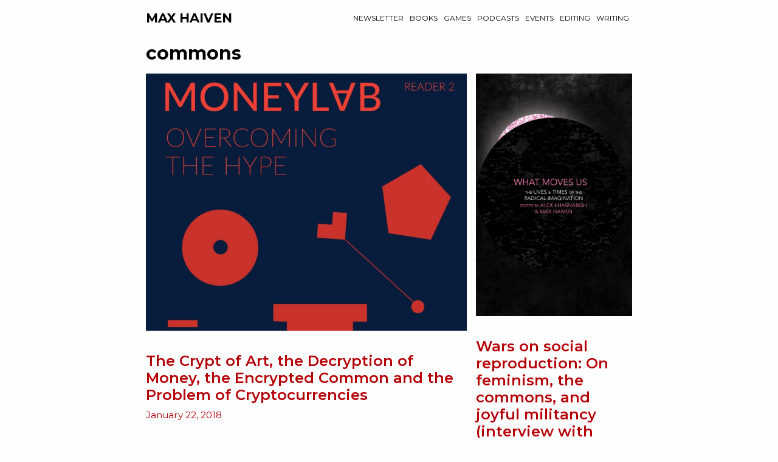

--- FILE ---
content_type: text/html; charset=UTF-8
request_url: https://maxhaiven.com/tag/commons/
body_size: 14718
content:
<!DOCTYPE html>
<html lang="en-US">
<head>
	<meta charset="UTF-8">
	<meta http-equiv="X-UA-Compatible" content="IE=edge" />
	<link rel="profile" href="http://gmpg.org/xfn/11">
	        <style>
            :root {
                        }

                    </style>
		<meta name='robots' content='index, follow, max-image-preview:large, max-snippet:-1, max-video-preview:-1' />
	<style>img:is([sizes="auto" i], [sizes^="auto," i]) { contain-intrinsic-size: 3000px 1500px }</style>
	
	<!-- This site is optimized with the Yoast SEO plugin v26.8 - https://yoast.com/product/yoast-seo-wordpress/ -->
	<title>commons Archives - Max Haiven</title>
	<link rel="canonical" href="https://maxhaiven.com/tag/commons/" />
	<meta property="og:locale" content="en_US" />
	<meta property="og:type" content="article" />
	<meta property="og:title" content="commons Archives - Max Haiven" />
	<meta property="og:url" content="https://maxhaiven.com/tag/commons/" />
	<meta property="og:site_name" content="Max Haiven" />
	<meta property="og:image" content="https://maxhaiven.com/wp-content/uploads/2020/03/Revenge-Capitalism-cover.jpg" />
	<meta property="og:image:width" content="1599" />
	<meta property="og:image:height" content="2541" />
	<meta property="og:image:type" content="image/jpeg" />
	<meta name="twitter:card" content="summary_large_image" />
	<script type="application/ld+json" class="yoast-schema-graph">{"@context":"https://schema.org","@graph":[{"@type":"CollectionPage","@id":"https://maxhaiven.com/tag/commons/","url":"https://maxhaiven.com/tag/commons/","name":"commons Archives - Max Haiven","isPartOf":{"@id":"https://maxhaiven.com/#website"},"primaryImageOfPage":{"@id":"https://maxhaiven.com/tag/commons/#primaryimage"},"image":{"@id":"https://maxhaiven.com/tag/commons/#primaryimage"},"thumbnailUrl":"https://maxhaiven.com/wp-content/uploads/2020/03/moneylab-reader-2.png","breadcrumb":{"@id":"https://maxhaiven.com/tag/commons/#breadcrumb"},"inLanguage":"en-US"},{"@type":"ImageObject","inLanguage":"en-US","@id":"https://maxhaiven.com/tag/commons/#primaryimage","url":"https://maxhaiven.com/wp-content/uploads/2020/03/moneylab-reader-2.png","contentUrl":"https://maxhaiven.com/wp-content/uploads/2020/03/moneylab-reader-2.png","width":1024,"height":820},{"@type":"BreadcrumbList","@id":"https://maxhaiven.com/tag/commons/#breadcrumb","itemListElement":[{"@type":"ListItem","position":1,"name":"Home","item":"https://maxhaiven.com/"},{"@type":"ListItem","position":2,"name":"commons"}]},{"@type":"WebSite","@id":"https://maxhaiven.com/#website","url":"https://maxhaiven.com/","name":"Max Haiven","description":"Canada Research Chair in the Radical Imagination","publisher":{"@id":"https://maxhaiven.com/#/schema/person/11156387b1d6101cd7965425d9af74bb"},"potentialAction":[{"@type":"SearchAction","target":{"@type":"EntryPoint","urlTemplate":"https://maxhaiven.com/?s={search_term_string}"},"query-input":{"@type":"PropertyValueSpecification","valueRequired":true,"valueName":"search_term_string"}}],"inLanguage":"en-US"},{"@type":["Person","Organization"],"@id":"https://maxhaiven.com/#/schema/person/11156387b1d6101cd7965425d9af74bb","name":"maxhaiven","image":{"@type":"ImageObject","inLanguage":"en-US","@id":"https://maxhaiven.com/#/schema/person/image/","url":"https://secure.gravatar.com/avatar/80ff1a158c2faf76d4052732d85ca08fe3ccdfc45a39167fac91a185579a71da?s=96&d=mm&r=g","contentUrl":"https://secure.gravatar.com/avatar/80ff1a158c2faf76d4052732d85ca08fe3ccdfc45a39167fac91a185579a71da?s=96&d=mm&r=g","caption":"maxhaiven"},"logo":{"@id":"https://maxhaiven.com/#/schema/person/image/"}}]}</script>
	<!-- / Yoast SEO plugin. -->


<link rel='dns-prefetch' href='//stats.wp.com' />
<link rel='dns-prefetch' href='//fonts.googleapis.com' />
<link href='https://fonts.gstatic.com' crossorigin rel='preconnect' />
<link rel="alternate" type="application/rss+xml" title="Max Haiven &raquo; Feed" href="https://maxhaiven.com/feed/" />
<link rel="alternate" type="application/rss+xml" title="Max Haiven &raquo; commons Tag Feed" href="https://maxhaiven.com/tag/commons/feed/" />
<script type="text/javascript">
/* <![CDATA[ */
window._wpemojiSettings = {"baseUrl":"https:\/\/s.w.org\/images\/core\/emoji\/16.0.1\/72x72\/","ext":".png","svgUrl":"https:\/\/s.w.org\/images\/core\/emoji\/16.0.1\/svg\/","svgExt":".svg","source":{"concatemoji":"https:\/\/maxhaiven.com\/wp-includes\/js\/wp-emoji-release.min.js?ver=6.8.3"}};
/*! This file is auto-generated */
!function(s,n){var o,i,e;function c(e){try{var t={supportTests:e,timestamp:(new Date).valueOf()};sessionStorage.setItem(o,JSON.stringify(t))}catch(e){}}function p(e,t,n){e.clearRect(0,0,e.canvas.width,e.canvas.height),e.fillText(t,0,0);var t=new Uint32Array(e.getImageData(0,0,e.canvas.width,e.canvas.height).data),a=(e.clearRect(0,0,e.canvas.width,e.canvas.height),e.fillText(n,0,0),new Uint32Array(e.getImageData(0,0,e.canvas.width,e.canvas.height).data));return t.every(function(e,t){return e===a[t]})}function u(e,t){e.clearRect(0,0,e.canvas.width,e.canvas.height),e.fillText(t,0,0);for(var n=e.getImageData(16,16,1,1),a=0;a<n.data.length;a++)if(0!==n.data[a])return!1;return!0}function f(e,t,n,a){switch(t){case"flag":return n(e,"\ud83c\udff3\ufe0f\u200d\u26a7\ufe0f","\ud83c\udff3\ufe0f\u200b\u26a7\ufe0f")?!1:!n(e,"\ud83c\udde8\ud83c\uddf6","\ud83c\udde8\u200b\ud83c\uddf6")&&!n(e,"\ud83c\udff4\udb40\udc67\udb40\udc62\udb40\udc65\udb40\udc6e\udb40\udc67\udb40\udc7f","\ud83c\udff4\u200b\udb40\udc67\u200b\udb40\udc62\u200b\udb40\udc65\u200b\udb40\udc6e\u200b\udb40\udc67\u200b\udb40\udc7f");case"emoji":return!a(e,"\ud83e\udedf")}return!1}function g(e,t,n,a){var r="undefined"!=typeof WorkerGlobalScope&&self instanceof WorkerGlobalScope?new OffscreenCanvas(300,150):s.createElement("canvas"),o=r.getContext("2d",{willReadFrequently:!0}),i=(o.textBaseline="top",o.font="600 32px Arial",{});return e.forEach(function(e){i[e]=t(o,e,n,a)}),i}function t(e){var t=s.createElement("script");t.src=e,t.defer=!0,s.head.appendChild(t)}"undefined"!=typeof Promise&&(o="wpEmojiSettingsSupports",i=["flag","emoji"],n.supports={everything:!0,everythingExceptFlag:!0},e=new Promise(function(e){s.addEventListener("DOMContentLoaded",e,{once:!0})}),new Promise(function(t){var n=function(){try{var e=JSON.parse(sessionStorage.getItem(o));if("object"==typeof e&&"number"==typeof e.timestamp&&(new Date).valueOf()<e.timestamp+604800&&"object"==typeof e.supportTests)return e.supportTests}catch(e){}return null}();if(!n){if("undefined"!=typeof Worker&&"undefined"!=typeof OffscreenCanvas&&"undefined"!=typeof URL&&URL.createObjectURL&&"undefined"!=typeof Blob)try{var e="postMessage("+g.toString()+"("+[JSON.stringify(i),f.toString(),p.toString(),u.toString()].join(",")+"));",a=new Blob([e],{type:"text/javascript"}),r=new Worker(URL.createObjectURL(a),{name:"wpTestEmojiSupports"});return void(r.onmessage=function(e){c(n=e.data),r.terminate(),t(n)})}catch(e){}c(n=g(i,f,p,u))}t(n)}).then(function(e){for(var t in e)n.supports[t]=e[t],n.supports.everything=n.supports.everything&&n.supports[t],"flag"!==t&&(n.supports.everythingExceptFlag=n.supports.everythingExceptFlag&&n.supports[t]);n.supports.everythingExceptFlag=n.supports.everythingExceptFlag&&!n.supports.flag,n.DOMReady=!1,n.readyCallback=function(){n.DOMReady=!0}}).then(function(){return e}).then(function(){var e;n.supports.everything||(n.readyCallback(),(e=n.source||{}).concatemoji?t(e.concatemoji):e.wpemoji&&e.twemoji&&(t(e.twemoji),t(e.wpemoji)))}))}((window,document),window._wpemojiSettings);
/* ]]> */
</script>
<link rel='stylesheet' id='lalita-default-fonts-css' href='//fonts.googleapis.com/css?family=Kanit:100,100italic,200,200italic,300,300italic,regular,italic,500,500italic,600,600italic,700,700italic,800,800italic,900,900italic|Open+Sans:300,300italic,regular,italic,600,600italic,700,700italic,800,800italic|Nunito:200,200italic,300,300italic,regular,italic,600,600italic,700,700italic,800,800italic,900,900italic' type='text/css' media='all' />
<link rel='stylesheet' id='lalita-fonts-css' href='//fonts.googleapis.com/css?family=Montserrat:100,100italic,200,200italic,300,300italic,regular,italic,500,500italic,600,600italic,700,700italic,800,800italic,900,900italic|Permanent+Marker:regular|Roboto+Condensed:300,300italic,regular,italic,700,700italic' type='text/css' media='all' />
<style id='wp-emoji-styles-inline-css' type='text/css'>

	img.wp-smiley, img.emoji {
		display: inline !important;
		border: none !important;
		box-shadow: none !important;
		height: 1em !important;
		width: 1em !important;
		margin: 0 0.07em !important;
		vertical-align: -0.1em !important;
		background: none !important;
		padding: 0 !important;
	}
</style>
<link rel='stylesheet' id='wp-block-library-css' href='https://maxhaiven.com/wp-includes/css/dist/block-library/style.min.css?ver=6.8.3' type='text/css' media='all' />
<style id='wp-block-library-theme-inline-css' type='text/css'>
.wp-block-audio :where(figcaption){color:#555;font-size:13px;text-align:center}.is-dark-theme .wp-block-audio :where(figcaption){color:#ffffffa6}.wp-block-audio{margin:0 0 1em}.wp-block-code{border:1px solid #ccc;border-radius:4px;font-family:Menlo,Consolas,monaco,monospace;padding:.8em 1em}.wp-block-embed :where(figcaption){color:#555;font-size:13px;text-align:center}.is-dark-theme .wp-block-embed :where(figcaption){color:#ffffffa6}.wp-block-embed{margin:0 0 1em}.blocks-gallery-caption{color:#555;font-size:13px;text-align:center}.is-dark-theme .blocks-gallery-caption{color:#ffffffa6}:root :where(.wp-block-image figcaption){color:#555;font-size:13px;text-align:center}.is-dark-theme :root :where(.wp-block-image figcaption){color:#ffffffa6}.wp-block-image{margin:0 0 1em}.wp-block-pullquote{border-bottom:4px solid;border-top:4px solid;color:currentColor;margin-bottom:1.75em}.wp-block-pullquote cite,.wp-block-pullquote footer,.wp-block-pullquote__citation{color:currentColor;font-size:.8125em;font-style:normal;text-transform:uppercase}.wp-block-quote{border-left:.25em solid;margin:0 0 1.75em;padding-left:1em}.wp-block-quote cite,.wp-block-quote footer{color:currentColor;font-size:.8125em;font-style:normal;position:relative}.wp-block-quote:where(.has-text-align-right){border-left:none;border-right:.25em solid;padding-left:0;padding-right:1em}.wp-block-quote:where(.has-text-align-center){border:none;padding-left:0}.wp-block-quote.is-large,.wp-block-quote.is-style-large,.wp-block-quote:where(.is-style-plain){border:none}.wp-block-search .wp-block-search__label{font-weight:700}.wp-block-search__button{border:1px solid #ccc;padding:.375em .625em}:where(.wp-block-group.has-background){padding:1.25em 2.375em}.wp-block-separator.has-css-opacity{opacity:.4}.wp-block-separator{border:none;border-bottom:2px solid;margin-left:auto;margin-right:auto}.wp-block-separator.has-alpha-channel-opacity{opacity:1}.wp-block-separator:not(.is-style-wide):not(.is-style-dots){width:100px}.wp-block-separator.has-background:not(.is-style-dots){border-bottom:none;height:1px}.wp-block-separator.has-background:not(.is-style-wide):not(.is-style-dots){height:2px}.wp-block-table{margin:0 0 1em}.wp-block-table td,.wp-block-table th{word-break:normal}.wp-block-table :where(figcaption){color:#555;font-size:13px;text-align:center}.is-dark-theme .wp-block-table :where(figcaption){color:#ffffffa6}.wp-block-video :where(figcaption){color:#555;font-size:13px;text-align:center}.is-dark-theme .wp-block-video :where(figcaption){color:#ffffffa6}.wp-block-video{margin:0 0 1em}:root :where(.wp-block-template-part.has-background){margin-bottom:0;margin-top:0;padding:1.25em 2.375em}
</style>
<style id='classic-theme-styles-inline-css' type='text/css'>
/*! This file is auto-generated */
.wp-block-button__link{color:#fff;background-color:#32373c;border-radius:9999px;box-shadow:none;text-decoration:none;padding:calc(.667em + 2px) calc(1.333em + 2px);font-size:1.125em}.wp-block-file__button{background:#32373c;color:#fff;text-decoration:none}
</style>
<link rel='stylesheet' id='mediaelement-css' href='https://maxhaiven.com/wp-includes/js/mediaelement/mediaelementplayer-legacy.min.css?ver=4.2.17' type='text/css' media='all' />
<link rel='stylesheet' id='wp-mediaelement-css' href='https://maxhaiven.com/wp-includes/js/mediaelement/wp-mediaelement.min.css?ver=6.8.3' type='text/css' media='all' />
<style id='jetpack-sharing-buttons-style-inline-css' type='text/css'>
.jetpack-sharing-buttons__services-list{display:flex;flex-direction:row;flex-wrap:wrap;gap:0;list-style-type:none;margin:5px;padding:0}.jetpack-sharing-buttons__services-list.has-small-icon-size{font-size:12px}.jetpack-sharing-buttons__services-list.has-normal-icon-size{font-size:16px}.jetpack-sharing-buttons__services-list.has-large-icon-size{font-size:24px}.jetpack-sharing-buttons__services-list.has-huge-icon-size{font-size:36px}@media print{.jetpack-sharing-buttons__services-list{display:none!important}}.editor-styles-wrapper .wp-block-jetpack-sharing-buttons{gap:0;padding-inline-start:0}ul.jetpack-sharing-buttons__services-list.has-background{padding:1.25em 2.375em}
</style>
<style id='global-styles-inline-css' type='text/css'>
:root{--wp--preset--aspect-ratio--square: 1;--wp--preset--aspect-ratio--4-3: 4/3;--wp--preset--aspect-ratio--3-4: 3/4;--wp--preset--aspect-ratio--3-2: 3/2;--wp--preset--aspect-ratio--2-3: 2/3;--wp--preset--aspect-ratio--16-9: 16/9;--wp--preset--aspect-ratio--9-16: 9/16;--wp--preset--color--black: #000000;--wp--preset--color--cyan-bluish-gray: #abb8c3;--wp--preset--color--white: #ffffff;--wp--preset--color--pale-pink: #f78da7;--wp--preset--color--vivid-red: #cf2e2e;--wp--preset--color--luminous-vivid-orange: #ff6900;--wp--preset--color--luminous-vivid-amber: #fcb900;--wp--preset--color--light-green-cyan: #7bdcb5;--wp--preset--color--vivid-green-cyan: #00d084;--wp--preset--color--pale-cyan-blue: #8ed1fc;--wp--preset--color--vivid-cyan-blue: #0693e3;--wp--preset--color--vivid-purple: #9b51e0;--wp--preset--gradient--vivid-cyan-blue-to-vivid-purple: linear-gradient(135deg,rgba(6,147,227,1) 0%,rgb(155,81,224) 100%);--wp--preset--gradient--light-green-cyan-to-vivid-green-cyan: linear-gradient(135deg,rgb(122,220,180) 0%,rgb(0,208,130) 100%);--wp--preset--gradient--luminous-vivid-amber-to-luminous-vivid-orange: linear-gradient(135deg,rgba(252,185,0,1) 0%,rgba(255,105,0,1) 100%);--wp--preset--gradient--luminous-vivid-orange-to-vivid-red: linear-gradient(135deg,rgba(255,105,0,1) 0%,rgb(207,46,46) 100%);--wp--preset--gradient--very-light-gray-to-cyan-bluish-gray: linear-gradient(135deg,rgb(238,238,238) 0%,rgb(169,184,195) 100%);--wp--preset--gradient--cool-to-warm-spectrum: linear-gradient(135deg,rgb(74,234,220) 0%,rgb(151,120,209) 20%,rgb(207,42,186) 40%,rgb(238,44,130) 60%,rgb(251,105,98) 80%,rgb(254,248,76) 100%);--wp--preset--gradient--blush-light-purple: linear-gradient(135deg,rgb(255,206,236) 0%,rgb(152,150,240) 100%);--wp--preset--gradient--blush-bordeaux: linear-gradient(135deg,rgb(254,205,165) 0%,rgb(254,45,45) 50%,rgb(107,0,62) 100%);--wp--preset--gradient--luminous-dusk: linear-gradient(135deg,rgb(255,203,112) 0%,rgb(199,81,192) 50%,rgb(65,88,208) 100%);--wp--preset--gradient--pale-ocean: linear-gradient(135deg,rgb(255,245,203) 0%,rgb(182,227,212) 50%,rgb(51,167,181) 100%);--wp--preset--gradient--electric-grass: linear-gradient(135deg,rgb(202,248,128) 0%,rgb(113,206,126) 100%);--wp--preset--gradient--midnight: linear-gradient(135deg,rgb(2,3,129) 0%,rgb(40,116,252) 100%);--wp--preset--font-size--small: 13px;--wp--preset--font-size--medium: 20px;--wp--preset--font-size--large: 36px;--wp--preset--font-size--x-large: 42px;--wp--preset--spacing--20: 0.44rem;--wp--preset--spacing--30: 0.67rem;--wp--preset--spacing--40: 1rem;--wp--preset--spacing--50: 1.5rem;--wp--preset--spacing--60: 2.25rem;--wp--preset--spacing--70: 3.38rem;--wp--preset--spacing--80: 5.06rem;--wp--preset--shadow--natural: 6px 6px 9px rgba(0, 0, 0, 0.2);--wp--preset--shadow--deep: 12px 12px 50px rgba(0, 0, 0, 0.4);--wp--preset--shadow--sharp: 6px 6px 0px rgba(0, 0, 0, 0.2);--wp--preset--shadow--outlined: 6px 6px 0px -3px rgba(255, 255, 255, 1), 6px 6px rgba(0, 0, 0, 1);--wp--preset--shadow--crisp: 6px 6px 0px rgba(0, 0, 0, 1);}:where(.is-layout-flex){gap: 0.5em;}:where(.is-layout-grid){gap: 0.5em;}body .is-layout-flex{display: flex;}.is-layout-flex{flex-wrap: wrap;align-items: center;}.is-layout-flex > :is(*, div){margin: 0;}body .is-layout-grid{display: grid;}.is-layout-grid > :is(*, div){margin: 0;}:where(.wp-block-columns.is-layout-flex){gap: 2em;}:where(.wp-block-columns.is-layout-grid){gap: 2em;}:where(.wp-block-post-template.is-layout-flex){gap: 1.25em;}:where(.wp-block-post-template.is-layout-grid){gap: 1.25em;}.has-black-color{color: var(--wp--preset--color--black) !important;}.has-cyan-bluish-gray-color{color: var(--wp--preset--color--cyan-bluish-gray) !important;}.has-white-color{color: var(--wp--preset--color--white) !important;}.has-pale-pink-color{color: var(--wp--preset--color--pale-pink) !important;}.has-vivid-red-color{color: var(--wp--preset--color--vivid-red) !important;}.has-luminous-vivid-orange-color{color: var(--wp--preset--color--luminous-vivid-orange) !important;}.has-luminous-vivid-amber-color{color: var(--wp--preset--color--luminous-vivid-amber) !important;}.has-light-green-cyan-color{color: var(--wp--preset--color--light-green-cyan) !important;}.has-vivid-green-cyan-color{color: var(--wp--preset--color--vivid-green-cyan) !important;}.has-pale-cyan-blue-color{color: var(--wp--preset--color--pale-cyan-blue) !important;}.has-vivid-cyan-blue-color{color: var(--wp--preset--color--vivid-cyan-blue) !important;}.has-vivid-purple-color{color: var(--wp--preset--color--vivid-purple) !important;}.has-black-background-color{background-color: var(--wp--preset--color--black) !important;}.has-cyan-bluish-gray-background-color{background-color: var(--wp--preset--color--cyan-bluish-gray) !important;}.has-white-background-color{background-color: var(--wp--preset--color--white) !important;}.has-pale-pink-background-color{background-color: var(--wp--preset--color--pale-pink) !important;}.has-vivid-red-background-color{background-color: var(--wp--preset--color--vivid-red) !important;}.has-luminous-vivid-orange-background-color{background-color: var(--wp--preset--color--luminous-vivid-orange) !important;}.has-luminous-vivid-amber-background-color{background-color: var(--wp--preset--color--luminous-vivid-amber) !important;}.has-light-green-cyan-background-color{background-color: var(--wp--preset--color--light-green-cyan) !important;}.has-vivid-green-cyan-background-color{background-color: var(--wp--preset--color--vivid-green-cyan) !important;}.has-pale-cyan-blue-background-color{background-color: var(--wp--preset--color--pale-cyan-blue) !important;}.has-vivid-cyan-blue-background-color{background-color: var(--wp--preset--color--vivid-cyan-blue) !important;}.has-vivid-purple-background-color{background-color: var(--wp--preset--color--vivid-purple) !important;}.has-black-border-color{border-color: var(--wp--preset--color--black) !important;}.has-cyan-bluish-gray-border-color{border-color: var(--wp--preset--color--cyan-bluish-gray) !important;}.has-white-border-color{border-color: var(--wp--preset--color--white) !important;}.has-pale-pink-border-color{border-color: var(--wp--preset--color--pale-pink) !important;}.has-vivid-red-border-color{border-color: var(--wp--preset--color--vivid-red) !important;}.has-luminous-vivid-orange-border-color{border-color: var(--wp--preset--color--luminous-vivid-orange) !important;}.has-luminous-vivid-amber-border-color{border-color: var(--wp--preset--color--luminous-vivid-amber) !important;}.has-light-green-cyan-border-color{border-color: var(--wp--preset--color--light-green-cyan) !important;}.has-vivid-green-cyan-border-color{border-color: var(--wp--preset--color--vivid-green-cyan) !important;}.has-pale-cyan-blue-border-color{border-color: var(--wp--preset--color--pale-cyan-blue) !important;}.has-vivid-cyan-blue-border-color{border-color: var(--wp--preset--color--vivid-cyan-blue) !important;}.has-vivid-purple-border-color{border-color: var(--wp--preset--color--vivid-purple) !important;}.has-vivid-cyan-blue-to-vivid-purple-gradient-background{background: var(--wp--preset--gradient--vivid-cyan-blue-to-vivid-purple) !important;}.has-light-green-cyan-to-vivid-green-cyan-gradient-background{background: var(--wp--preset--gradient--light-green-cyan-to-vivid-green-cyan) !important;}.has-luminous-vivid-amber-to-luminous-vivid-orange-gradient-background{background: var(--wp--preset--gradient--luminous-vivid-amber-to-luminous-vivid-orange) !important;}.has-luminous-vivid-orange-to-vivid-red-gradient-background{background: var(--wp--preset--gradient--luminous-vivid-orange-to-vivid-red) !important;}.has-very-light-gray-to-cyan-bluish-gray-gradient-background{background: var(--wp--preset--gradient--very-light-gray-to-cyan-bluish-gray) !important;}.has-cool-to-warm-spectrum-gradient-background{background: var(--wp--preset--gradient--cool-to-warm-spectrum) !important;}.has-blush-light-purple-gradient-background{background: var(--wp--preset--gradient--blush-light-purple) !important;}.has-blush-bordeaux-gradient-background{background: var(--wp--preset--gradient--blush-bordeaux) !important;}.has-luminous-dusk-gradient-background{background: var(--wp--preset--gradient--luminous-dusk) !important;}.has-pale-ocean-gradient-background{background: var(--wp--preset--gradient--pale-ocean) !important;}.has-electric-grass-gradient-background{background: var(--wp--preset--gradient--electric-grass) !important;}.has-midnight-gradient-background{background: var(--wp--preset--gradient--midnight) !important;}.has-small-font-size{font-size: var(--wp--preset--font-size--small) !important;}.has-medium-font-size{font-size: var(--wp--preset--font-size--medium) !important;}.has-large-font-size{font-size: var(--wp--preset--font-size--large) !important;}.has-x-large-font-size{font-size: var(--wp--preset--font-size--x-large) !important;}
:where(.wp-block-post-template.is-layout-flex){gap: 1.25em;}:where(.wp-block-post-template.is-layout-grid){gap: 1.25em;}
:where(.wp-block-columns.is-layout-flex){gap: 2em;}:where(.wp-block-columns.is-layout-grid){gap: 2em;}
:root :where(.wp-block-pullquote){font-size: 1.5em;line-height: 1.6;}
</style>
<link rel='stylesheet' id='wpkoi-elements-css' href='https://maxhaiven.com/wp-content/plugins/lalita-premium/elementor/assets/css/wpkoi-elements.css?ver=3.3.1' type='text/css' media='all' />
<link rel='stylesheet' id='wpkoi_elements_elementor-slick-css-css' href='https://maxhaiven.com/wp-content/plugins/lalita-premium/elementor/assets/slick/slick.css?ver=6.8.3' type='text/css' media='all' />
<link rel='stylesheet' id='wpkoi-advance-accordion-css' href='https://maxhaiven.com/wp-content/plugins/lalita-premium/elementor/elements/advance-accordion/assets/advance-accordion.css?ver=3.3.1' type='text/css' media='all' />
<link rel='stylesheet' id='wpkoi-advance-tabs-css' href='https://maxhaiven.com/wp-content/plugins/lalita-premium/elementor/elements/advance-tabs/assets/advance-tabs.css?ver=3.3.1' type='text/css' media='all' />
<link rel='stylesheet' id='wpkoi-advanced-heading-css' href='https://maxhaiven.com/wp-content/plugins/lalita-premium/elementor/elements/advanced-heading/assets/advanced-heading.css?ver=3.3.1' type='text/css' media='all' />
<link rel='stylesheet' id='wpkoi-animated-text-css' href='https://maxhaiven.com/wp-content/plugins/lalita-premium/elementor/elements/animated-text/assets/animated-text.css?ver=3.3.1' type='text/css' media='all' />
<link rel='stylesheet' id='wpkoi-button-css' href='https://maxhaiven.com/wp-content/plugins/lalita-premium/elementor/elements/button/assets/button.css?ver=3.3.1' type='text/css' media='all' />
<link rel='stylesheet' id='wpkoi-call-to-action-css' href='https://maxhaiven.com/wp-content/plugins/lalita-premium/elementor/elements/call-to-action/assets/call-to-action.css?ver=3.3.1' type='text/css' media='all' />
<link rel='stylesheet' id='wpkoi-circle-progress-css' href='https://maxhaiven.com/wp-content/plugins/lalita-premium/elementor/elements/circle-progress/assets/circle-progress.css?ver=3.3.1' type='text/css' media='all' />
<link rel='stylesheet' id='wpkoi-content-ticker-css' href='https://maxhaiven.com/wp-content/plugins/lalita-premium/elementor/elements/content-ticker/assets/content-ticker.css?ver=3.3.1' type='text/css' media='all' />
<link rel='stylesheet' id='wpkoi-countdown-css' href='https://maxhaiven.com/wp-content/plugins/lalita-premium/elementor/elements/countdown/assets/countdown.css?ver=3.3.1' type='text/css' media='all' />
<link rel='stylesheet' id='wpkoi-darkmode-css' href='https://maxhaiven.com/wp-content/plugins/lalita-premium/elementor/elements/darkmode/assets/darkmode.css?ver=3.3.1' type='text/css' media='all' />
<link rel='stylesheet' id='wpkoi-data-table-css' href='https://maxhaiven.com/wp-content/plugins/lalita-premium/elementor/elements/data-table/assets/data-table.css?ver=3.3.1' type='text/css' media='all' />
<link rel='stylesheet' id='wpkoi-effects-style-css' href='https://maxhaiven.com/wp-content/plugins/lalita-premium/elementor/elements/effects/assets/effects.css?ver=3.3.1' type='text/css' media='all' />
<link rel='stylesheet' id='wpkoi-filterable-gallery-css' href='https://maxhaiven.com/wp-content/plugins/lalita-premium/elementor/elements/filterable-gallery/assets/filterable-gallery.css?ver=3.3.1' type='text/css' media='all' />
<link rel='stylesheet' id='wpkoi-flipbox-css' href='https://maxhaiven.com/wp-content/plugins/lalita-premium/elementor/elements/flipbox/assets/flipbox.css?ver=3.3.1' type='text/css' media='all' />
<link rel='stylesheet' id='wpkoi-hotspots-css' href='https://maxhaiven.com/wp-content/plugins/lalita-premium/elementor/elements/hotspots/assets/hotspots.css?ver=3.3.1' type='text/css' media='all' />
<link rel='stylesheet' id='wpkoi-image-accordion-css' href='https://maxhaiven.com/wp-content/plugins/lalita-premium/elementor/elements/image-accordion/assets/image-accordion.css?ver=3.3.1' type='text/css' media='all' />
<link rel='stylesheet' id='wpkoi-image-comparison-css' href='https://maxhaiven.com/wp-content/plugins/lalita-premium/elementor/elements/image-comparison/assets/image-comparison.css?ver=3.3.1' type='text/css' media='all' />
<link rel='stylesheet' id='wpkoi-juxtapose-css-css' href='https://maxhaiven.com/wp-content/plugins/lalita-premium/elementor/elements/image-comparison/assets/juxtapose.css?ver=1.3.0' type='text/css' media='all' />
<link rel='stylesheet' id='wpkoi-pricing-table-css' href='https://maxhaiven.com/wp-content/plugins/lalita-premium/elementor/elements/pricing-table/assets/pricing-table.css?ver=3.3.1' type='text/css' media='all' />
<link rel='stylesheet' id='wpkoi-scroll-navigation-css' href='https://maxhaiven.com/wp-content/plugins/lalita-premium/elementor/elements/scroll-navigation/assets/scroll-navigation.css?ver=3.3.1' type='text/css' media='all' />
<link rel='stylesheet' id='wpkoi-scrolling-text-css' href='https://maxhaiven.com/wp-content/plugins/lalita-premium/elementor/elements/scrolling-text/assets/scrolling-text.css?ver=3.3.1' type='text/css' media='all' />
<link rel='stylesheet' id='wpkoi-team-members-css' href='https://maxhaiven.com/wp-content/plugins/lalita-premium/elementor/elements/team-members/assets/team-members.css?ver=3.3.1' type='text/css' media='all' />
<link rel='stylesheet' id='wpkoi-testimonials-css' href='https://maxhaiven.com/wp-content/plugins/lalita-premium/elementor/elements/testimonials/assets/testimonials.css?ver=3.3.1' type='text/css' media='all' />
<link rel='stylesheet' id='wpkoi-unfold-css' href='https://maxhaiven.com/wp-content/plugins/lalita-premium/elementor/elements/unfold/assets/unfold.css?ver=3.3.1' type='text/css' media='all' />
<link rel='stylesheet' id='wpkoi-view-more-css' href='https://maxhaiven.com/wp-content/plugins/lalita-premium/elementor/elements/view-more/assets/view-more.css?ver=3.3.1' type='text/css' media='all' />
<link rel='stylesheet' id='wpkoi-elements-skin-css' href='https://maxhaiven.com/wp-content/plugins/lalita-premium/elementor/assets/css/wpkoi-elements-skin.css?ver=3.3.1' type='text/css' media='all' />
<link rel='stylesheet' id='rt-fontawsome-css' href='https://maxhaiven.com/wp-content/plugins/the-post-grid/assets/vendor/font-awesome/css/font-awesome.min.css?ver=7.8.8' type='text/css' media='all' />
<link rel='stylesheet' id='rt-flaticon-css' href='https://maxhaiven.com/wp-content/plugins/the-post-grid/assets/vendor/flaticon/flaticon_the_post_grid.css?ver=7.8.8' type='text/css' media='all' />
<link rel='stylesheet' id='rt-tpg-block-css' href='https://maxhaiven.com/wp-content/plugins/the-post-grid-pro/assets/css/tpg-block.min.css?ver=6.0.2' type='text/css' media='all' />
<link rel='stylesheet' id='eae-css-css' href='https://maxhaiven.com/wp-content/plugins/addon-elements-for-elementor-page-builder/assets/css/eae.min.css?ver=1.14.4' type='text/css' media='all' />
<link rel='stylesheet' id='eae-peel-css-css' href='https://maxhaiven.com/wp-content/plugins/addon-elements-for-elementor-page-builder/assets/lib/peel/peel.css?ver=1.14.4' type='text/css' media='all' />
<link rel='stylesheet' id='font-awesome-4-shim-css' href='https://maxhaiven.com/wp-content/plugins/elementor/assets/lib/font-awesome/css/v4-shims.min.css?ver=1.0' type='text/css' media='all' />
<link rel='stylesheet' id='font-awesome-5-all-css' href='https://maxhaiven.com/wp-content/plugins/elementor/assets/lib/font-awesome/css/all.min.css?ver=1.0' type='text/css' media='all' />
<link rel='stylesheet' id='vegas-css-css' href='https://maxhaiven.com/wp-content/plugins/addon-elements-for-elementor-page-builder/assets/lib/vegas/vegas.min.css?ver=2.4.0' type='text/css' media='all' />
<link rel='stylesheet' id='lalita-style-grid-css' href='https://maxhaiven.com/wp-content/themes/lalita/css/unsemantic-grid.min.css?ver=1.5.2' type='text/css' media='all' />
<link rel='stylesheet' id='lalita-style-css' href='https://maxhaiven.com/wp-content/themes/lalita/style.min.css?ver=1.5.2' type='text/css' media='all' />
<style id='lalita-style-inline-css' type='text/css'>
.page-header {margin-bottom: 15px;margin-left: 15px}#nav-below {display:none;}
.lalita-columns {margin-bottom: 15px;padding-left: 15px;}.lalita-columns-container {margin-left: -15px;}.page-header {margin-bottom: 15px;margin-left: 15px}.lalita-columns-container > .paging-navigation {margin-left: 15px;}
body{color:#000000;}a, a:visited{color:#b50006;text-decoration:none;}a:visited{color:#b50006;}a:hover, a:focus, a:active{color:#ea0007;text-decoration:none;}body .grid-container{max-width:800px;}body, button, input, select, textarea{font-family:"Montserrat", sans-serif;font-weight:normal;font-size:18px;}body{line-height:1.6;}p{margin-bottom:1.5em;}.top-bar{font-family:"Permanent Marker", handwriting;font-weight:normal;}.main-title{font-family:"Montserrat", sans-serif;font-weight:700;font-size:21px;}.site-description{font-family:"Montserrat", sans-serif;font-size:24px;}.page-header-blog-content h2{font-family:"Roboto Condensed", sans-serif;}.page-header-blog-content p{font-family:"Montserrat", sans-serif;}.main-navigation a, .menu-toggle{font-family:"Montserrat", sans-serif;font-weight:normal;text-transform:uppercase;font-size:12px;}.main-navigation .main-nav ul ul li a{font-size:11px;}.widget-title, .sidebar .widget h2, .footer-widgets h2{font-family:"Montserrat", sans-serif;font-weight:normal;font-size:20px;}button:not(.menu-toggle),html input[type="button"],input[type="reset"],input[type="submit"],.button,.button:visited{font-family:"Montserrat", sans-serif;font-size:20px;}h1{font-family:"Montserrat", sans-serif;font-weight:bold;font-size:30px;}h2{font-family:"Montserrat", sans-serif;font-size:24px;}h3{font-family:"Montserrat", sans-serif;font-weight:normal;font-size:20px;}h4{font-family:"Montserrat", sans-serif;font-weight:bold;font-size:16px;line-height:1.2em;}h5{font-family:"Montserrat", sans-serif;font-weight:bold;font-size:12px;line-height:1.2em;}h6{font-family:"Montserrat", sans-serif;text-transform:uppercase;font-size:14px;line-height:1.2em;}.site-info{font-family:"Montserrat", sans-serif;font-weight:normal;font-size:15px;}.lalita-side-left-content{font-family:"Amiri", serif;}.lalita-side-left-content svg{max-width:22px;height:22px;}.top-bar .lalita-socials-list svg{max-width:16px;height:16px;}@media (max-width:768px){.main-title{font-size:25px;}h1{font-size:30px;}h2{font-size:30px;}}@media (max-width:1024px){.main-navigation:not(.slideout-navigation) a{font-size:12px;}}@media (max-width:768px){.main-navigation:not(.slideout-navigation) a, .menu-toggle{font-size:18px;}.main-navigation:not(.slideout-navigation) .main-nav ul ul li a{font-size:15px;}}.top-bar{background-color:#b50006;color:#fefefe;}.top-bar a,.top-bar a:visited{color:#f7bb37;}.top-bar a:hover{color:#ef3c29;}.site-header, .transparent-header.nav-below-header .site-header{background-color:rgba(254,254,254,0);color:#000000;}.site-header a,.site-header a:visited{color:#c60000;}.site-header a:hover{color:#333333;}.main-title a,.main-title a:hover,.main-title a:visited{color:#000000;}.site-description{color:#b5b5b5;}.main-navigation,.main-navigation ul ul,.transparent-header .main-navigation.is_stuck{background-color:rgba(255,255,255,0);}.main-navigation .main-nav ul li a,.menu-toggle{color:#020202;}.navigation-effect-styleb #site-navigation .main-nav ul li.menu-item a::before,.navigation-effect-styleb #site-navigation .main-nav ul li.menu-item a::after,.navigation-effect-stylec #site-navigation .main-nav ul li.menu-item a::before,.navigation-effect-stylec #site-navigation .main-nav ul li.menu-item a::after{background-color:#020202;}.main-navigation .main-nav ul li:hover > a,.main-navigation .main-nav ul li:focus > a, .main-navigation .main-nav ul li.sfHover > a{color:#7a0000;}.navigation-effect-styleb #site-navigation .main-nav ul li.menu-item a:hover::before,.navigation-effect-styleb #site-navigation .main-nav ul li.menu-item a:hover::after,.navigation-effect-stylec #site-navigation .main-nav ul li.menu-item a:hover::before,.navigation-effect-stylec #site-navigation .main-nav ul li.menu-item a:hover::after{background-color:#7a0000;}button.menu-toggle:hover,button.menu-toggle:focus,.main-navigation .mobile-bar-items a,.main-navigation .mobile-bar-items a:hover,.main-navigation .mobile-bar-items a:focus{color:#020202;}.main-navigation .main-nav ul li[class*="current-menu-"] > a{color:#000000;}.main-navigation .main-nav ul li[class*="current-menu-"] > a:hover,.main-navigation .main-nav ul li[class*="current-menu-"].sfHover > a{color:#000000;}.inside-navigation .search-form input[type="search"]:focus{color:#7a0000;}.main-navigation ul ul{background-color:rgba(0,0,0,0.48);}.main-navigation .main-nav ul ul li a{color:#fefefe;}.main-navigation .main-nav ul ul li:hover > a,.main-navigation .main-nav ul ul li:focus > a,.main-navigation .main-nav ul ul li.sfHover > a{color:#d3d3d3;}.page-header-blog{background-color:#000000;}.page-header-blog-content h2{color:#000000;text-shadow:0px 0px 12px rgba(255,255,255,0);}.page-header-blog-content p{color:#000000;}.page-header-blog-content a.button{color:#ac00b2;}.page-header-blog-content a.button{background-color:#f7eaff;}.page-header-blog-content a.button:hover{color:#49004c;}.page-header-blog-content a.button:hover{background-color:#fefefe;}h2{color:#b50006;}h4{color:#b50006;}.sidebar .widget{color:#fefefe;background-color:#000000;}.sidebar .widget a,.sidebar .widget a:visited{color:#7a7a7a;}.sidebar .widget a:hover{color:#333333;}.sidebar .widget .widget-title, .sidebar .widget h2{color:#ac00b2;}.footer-widgets{color:#fefefe;background-color:#000000;}.footer-widgets h1,.footer-widgets h2,.footer-widgets h3{color:#fefefe;}.footer-widgets a,.footer-widgets a:visited{color:#f7eaff;}.footer-widgets a:hover{color:#fefefe;}.footer-widgets .widget-title, .footer-widgets h2{color:#ac00b2;}.site-info{color:#600000;background-color:rgba(0,0,0,0);}.site-info a,.site-info a:visited{color:#d39b00;}.site-info a:hover{color:#fefefe;}input[type="text"],input[type="email"],input[type="url"],input[type="password"],input[type="search"],input[type="tel"],input[type="number"],textarea,select{color:#555555;background-color:#fafafa;border-color:#cccccc;}input[type="text"]:focus,input[type="email"]:focus,input[type="url"]:focus,input[type="password"]:focus,input[type="search"]:focus,input[type="tel"]:focus,input[type="number"]:focus,textarea:focus,select:focus{color:#555555;background-color:#fdfffc;border-color:#bfbfbf;}button,html input[type="button"],input[type="reset"],input[type="submit"],a.button,a.button:visited,header .main-navigation .main-nav ul li a.wpkoi-nav-btn{color:#fefefe;background-color:#c90000;}button:hover,html input[type="button"]:hover,input[type="reset"]:hover,input[type="submit"]:hover,a.button:hover,button:focus,html input[type="button"]:focus,input[type="reset"]:focus,input[type="submit"]:focus,a.button:focus,header .main-navigation .main-nav ul li a.wpkoi-nav-btn:hover{color:#fefefe;background-color:#d39b00;}.lalita-back-to-top,.lalita-back-to-top:visited{background-color:#000000;color:#fefefe;}.lalita-back-to-top:hover,.lalita-back-to-top:focus{background-color:#fefefe;color:#000000;}.lalita-side-left-content .lalita-side-left-socials ul,.lalita-side-left-content .lalita-side-left-text{color:#333333;background-color:rgba(254,254,254,0);}.lalita-side-left-content a{color:#000000;}.lalita-side-left-content a svg{fill:#000000;}.top-bar .lalita-socials-list a svg{fill:#f7bb37;}.lalita-side-left-content a:hover{color:#a00000;}.lalita-side-left-content a:hover svg{fill:#a00000;}.top-bar .lalita-socials-list a:hover svg{fill:#ef3c29;}.inside-top-bar{padding:20px 0px 20px 0px;}.inside-header{padding:10px 0px 20px 0px;}@media (min-width:768px){.transparent-header .site-header{width:calc(100% - 0px - 0px) !important;}}.separate-containers .inside-article, .separate-containers .comments-area, .separate-containers .page-header, .separate-containers .paging-navigation, .one-container .site-content, .inside-page-header{padding:0px;}@media (max-width:768px){.separate-containers .inside-article, .separate-containers .comments-area, .separate-containers .page-header, .separate-containers .paging-navigation, .one-container .site-content, .inside-page-header{padding:15px;}}.lalita-side-left-content{margin:300px 0px 0px 0px;}.nav-float-right .is_stuck.main-navigation{width:calc(100% - 0px - 0px) !important;}@media (max-width:768px){body{padding:0px;}}.one-container.right-sidebar .site-main,.one-container.both-right .site-main{margin-right:0px;}.one-container.left-sidebar .site-main,.one-container.both-left .site-main{margin-left:0px;}.one-container.both-sidebars .site-main{margin:0px;}.main-navigation .main-nav ul li a,.menu-toggle,.main-navigation .mobile-bar-items a{padding-left:5px;padding-right:5px;line-height:40px;}header .main-navigation .main-nav ul li.wpkoi-nav-btn-h{height:40px;}.main-title a{line-height:40px;}.navigation-effect-stylec #site-navigation .main-nav ul li.menu-item a::before,
.navigation-effect-stylec #site-navigation .main-nav ul li.menu-item a::after{width:30px;}.main-navigation .main-nav ul ul li a{padding:1px 5px 1px 5px;}.main-navigation ul ul{top:auto;}.inside-navigation .search-form, .inside-navigation .search-form input{height:100%;}.rtl .menu-item-has-children .dropdown-menu-toggle{padding-left:5px;}.menu-item-has-children .dropdown-menu-toggle{padding-right:5px;}.menu-item-has-children ul .dropdown-menu-toggle{padding-top:1px;padding-bottom:1px;margin-top:-1px;}.rtl .main-navigation .main-nav ul li.menu-item-has-children > a{padding-right:5px;}@media (max-width:768px){.main-navigation .main-nav ul li a,.menu-toggle,.main-navigation .mobile-bar-items a{padding-left:24px;padding-right:24px;}.menu-item-has-children .dropdown-menu-toggle{padding-right:24px;}.main-navigation .main-nav ul ul li a{padding-left:24px;padding-right:24px;}.main-navigation .main-nav ul li a,.menu-toggle,.main-navigation .mobile-bar-items a{line-height:20px;}.main-navigation .site-logo.navigation-logo img, .mobile-header-navigation .site-logo.mobile-header-logo img{height:20px;}}.navigation-search, .navigation-search input{height:100%;}
body{background-repeat:no-repeat;background-size:cover;background-attachment:fixed;background-position:center;}
.slideout-navigation.main-navigation, .transparent-header #lalita-slideout-menu.main-navigation{background-color:#000000;}.slideout-navigation.main-navigation .main-nav ul li a{color:#fefefe;font-weight:200;text-transform:capitalize;font-size:24px;}.slideout-widget{color:#fefefe;}.slideout-navigation a{color:#fefefe;}.slideout-navigation.main-navigation ul ul{background-color:#212121;}.slideout-navigation.main-navigation .main-nav ul ul li a{font-size:23px;}.slideout-navigation.main-navigation .main-nav ul li:hover > a,.slideout-navigation.main-navigation .main-nav ul li:focus > a,.slideout-navigation.main-navigation .main-nav ul li.sfHover > a{color:#d39b00;background-color:rgba(255,255,255,0);}.slideout-navigation.main-navigation .main-nav ul ul li:hover > a,.slideout-navigation.main-navigation .main-nav ul ul li:focus > a,.slideout-navigation.main-navigation .main-nav ul ul li.sfHover > a{color:#c90000;}.slideout-navigation.main-navigation .main-nav ul li[class*="current-menu-"] > a, .slideout-navigation.main-navigation .main-nav ul li[class*="current-menu-"] > a:hover,.slideout-navigation.main-navigation .main-nav ul li[class*="current-menu-"].sfHover > a{color:#d39b00;background-color:rgba(255,255,255,0);}
</style>
<link rel='stylesheet' id='lalita-mobile-style-css' href='https://maxhaiven.com/wp-content/themes/lalita/css/mobile.min.css?ver=1.5.2' type='text/css' media='all' />
<link rel='stylesheet' id='font-awesome-css' href='https://maxhaiven.com/wp-content/plugins/elementor/assets/lib/font-awesome/css/font-awesome.min.css?ver=4.7.0' type='text/css' media='all' />
<link rel='stylesheet' id='taxopress-frontend-css-css' href='https://maxhaiven.com/wp-content/plugins/simple-tags/assets/frontend/css/frontend.css?ver=3.43.0' type='text/css' media='all' />
<link rel='stylesheet' id='swiper-css' href='https://maxhaiven.com/wp-content/plugins/elementor/assets/lib/swiper/v8/css/swiper.min.css?ver=8.4.5' type='text/css' media='all' />
<link rel='stylesheet' id='rt-magnific-popup-css' href='https://maxhaiven.com/wp-content/plugins/the-post-grid-pro/assets/vendor/Magnific-Popup/magnific-popup.css?ver=6.0.2' type='text/css' media='all' />
<link rel='stylesheet' id='lalita-blog-css' href='https://maxhaiven.com/wp-content/plugins/lalita-premium/blog/functions/css/style-min.css?ver=2.0.0' type='text/css' media='all' />
<link rel='stylesheet' id='elementor-frontend-css' href='https://maxhaiven.com/wp-content/plugins/elementor/assets/css/frontend.min.css?ver=3.34.2' type='text/css' media='all' />
<link rel='stylesheet' id='eael-general-css' href='https://maxhaiven.com/wp-content/plugins/essential-addons-for-elementor-lite/assets/front-end/css/view/general.min.css?ver=6.5.8' type='text/css' media='all' />
<script type="text/javascript" src="https://maxhaiven.com/wp-includes/js/jquery/jquery.min.js?ver=3.7.1" id="jquery-core-js"></script>
<script type="text/javascript" src="https://maxhaiven.com/wp-includes/js/jquery/jquery-migrate.min.js?ver=3.4.1" id="jquery-migrate-js"></script>
<script type="text/javascript" src="https://maxhaiven.com/wp-content/plugins/addon-elements-for-elementor-page-builder/assets/js/iconHelper.js?ver=1.0" id="eae-iconHelper-js"></script>
<script type="text/javascript" src="https://maxhaiven.com/wp-content/plugins/simple-tags/assets/frontend/js/frontend.js?ver=3.43.0" id="taxopress-frontend-js-js"></script>
<link rel="https://api.w.org/" href="https://maxhaiven.com/wp-json/" /><link rel="alternate" title="JSON" type="application/json" href="https://maxhaiven.com/wp-json/wp/v2/tags/55" /><link rel="EditURI" type="application/rsd+xml" title="RSD" href="https://maxhaiven.com/xmlrpc.php?rsd" />
<meta name="generator" content="WordPress 6.8.3" />
        <style>
            :root {
                --tpg-primary-color: #0d6efd;
                --tpg-secondary-color: #0654c4;
                --tpg-primary-light: #c4d0ff
            }

                        body .rt-tpg-container .rt-loading,
            body #bottom-script-loader .rt-ball-clip-rotate {
                color: #0367bf !important;
            }

                    </style>
			<style>img#wpstats{display:none}</style>
		<meta name="viewport" content="width=device-width, initial-scale=1"><meta name="generator" content="Elementor 3.34.2; features: additional_custom_breakpoints; settings: css_print_method-external, google_font-enabled, font_display-auto">
			<style>
				.e-con.e-parent:nth-of-type(n+4):not(.e-lazyloaded):not(.e-no-lazyload),
				.e-con.e-parent:nth-of-type(n+4):not(.e-lazyloaded):not(.e-no-lazyload) * {
					background-image: none !important;
				}
				@media screen and (max-height: 1024px) {
					.e-con.e-parent:nth-of-type(n+3):not(.e-lazyloaded):not(.e-no-lazyload),
					.e-con.e-parent:nth-of-type(n+3):not(.e-lazyloaded):not(.e-no-lazyload) * {
						background-image: none !important;
					}
				}
				@media screen and (max-height: 640px) {
					.e-con.e-parent:nth-of-type(n+2):not(.e-lazyloaded):not(.e-no-lazyload),
					.e-con.e-parent:nth-of-type(n+2):not(.e-lazyloaded):not(.e-no-lazyload) * {
						background-image: none !important;
					}
				}
			</style>
			<link rel="icon" href="https://maxhaiven.com/wp-content/uploads/2020/03/cropped-XofSwords-scaled-2-32x32.jpg" sizes="32x32" />
<link rel="icon" href="https://maxhaiven.com/wp-content/uploads/2020/03/cropped-XofSwords-scaled-2-192x192.jpg" sizes="192x192" />
<link rel="apple-touch-icon" href="https://maxhaiven.com/wp-content/uploads/2020/03/cropped-XofSwords-scaled-2-180x180.jpg" />
<meta name="msapplication-TileImage" content="https://maxhaiven.com/wp-content/uploads/2020/03/cropped-XofSwords-scaled-2-270x270.jpg" />
		<style type="text/css" id="wp-custom-css">
			/* hide all bluesky posts then display those starting with a certain url */
.bluesky-feed-container .bluesky-post {
  display: none !important;
}

.bluesky-feed-container .bluesky-post[href^="https://bsky.app/profile/maxhaiven.bsky.social/"] {
  display: block !important;
}

/* styling of bluesky posts*/
.bluesky-feed-container .bluesky-post {
  padding: 1em !important;
}

.bluesky-feed-container .bluesky-post .bluesky-hashtag,
.bluesky-feed-container .bluesky-post .bluesky-mention {
  color: #bf2c20 !important;
}		</style>
		</head>

<body itemtype='https://schema.org/Blog' itemscope='itemscope' class="archive tag tag-commons tag-55 wp-embed-responsive wp-theme-lalita post-image-above-header post-image-aligned-center masonry-enabled lalita-columns-activated infinite-scroll lalita-button-radius-small sticky-menu-fade rttpg rttpg-7.8.8 radius-frontend rttpg-body-wrap rttpg-flaticon  featured-image-active no-sidebar nav-float-right fluid-header one-container active-footer-widgets-0 nav-aligned-left header-aligned-left dropdown-hover navigation-effect-none elementor-default elementor-kit-903">
	<a class="screen-reader-text skip-link" href="#content" title="Skip to content">Skip to content</a>		<header itemtype="https://schema.org/WPHeader" itemscope="itemscope" id="masthead" class="site-header" style="background-image: url()">
			<div class="inside-header grid-container grid-parent">
            	<div class="header-content-h">
				<div class="site-branding">
					<p class="main-title" itemprop="headline">
				<a href="https://maxhaiven.com/" rel="home">
					Max Haiven
				</a>
			</p>
					
				</div>		<nav itemtype="https://schema.org/SiteNavigationElement" itemscope="itemscope" id="site-navigation" class="main-navigation">
			<div class="inside-navigation grid-container grid-parent">
								<button class="menu-toggle" aria-controls="primary-menu" aria-expanded="false">
										<span class="mobile-menu">Menu</span>
				</button>
				<div id="primary-menu" class="main-nav"><ul id="menu-main-menu" class=" menu sf-menu"><li id="menu-item-4872" class="menu-item menu-item-type-custom menu-item-object-custom menu-item-4872"><a href="https://maxhaiven.substack.com/">Newsletter</a></li>
<li id="menu-item-4877" class="menu-item menu-item-type-custom menu-item-object-custom menu-item-home menu-item-4877"><a href="http://maxhaiven.com/#books">Books</a></li>
<li id="menu-item-4875" class="menu-item menu-item-type-custom menu-item-object-custom menu-item-home menu-item-4875"><a href="http://maxhaiven.com/#games">Games</a></li>
<li id="menu-item-4873" class="menu-item menu-item-type-custom menu-item-object-custom menu-item-home menu-item-4873"><a href="http://maxhaiven.com/#podcasts">Podcasts</a></li>
<li id="menu-item-4876" class="menu-item menu-item-type-custom menu-item-object-custom menu-item-home menu-item-4876"><a href="http://maxhaiven.com/#events">Events</a></li>
<li id="menu-item-4874" class="menu-item menu-item-type-custom menu-item-object-custom menu-item-home menu-item-4874"><a href="http://maxhaiven.com/#editing">Editing</a></li>
<li id="menu-item-4871" class="menu-item menu-item-type-custom menu-item-object-custom menu-item-home menu-item-4871"><a href="http://maxhaiven.com/#writing">Writing</a></li>
</ul></div>			</div><!-- .inside-navigation -->
		</nav><!-- #site-navigation -->
		                </div><!-- .header-content-h -->
			</div><!-- .inside-header -->
		</header><!-- #masthead -->
		
	<div id="page" class="hfeed site grid-container container grid-parent">
		<div id="content" class="site-content">
			
	<div id="primary" class="content-area grid-parent mobile-grid-100 grid-100 tablet-grid-100">
		<main id="main" class="site-main">
			<div class="lalita-columns-container masonry-container are-images-unloaded"><div class="grid-sizer grid-33 tablet-grid-50 mobile-grid-100"></div>		<header class="page-header">
			
			<h1 class="page-title">
				commons			</h1>

					</header><!-- .page-header -->
		<article id="post-1469" class="post-1469 post type-post status-publish format-standard has-post-thumbnail hentry category-articles tag-art tag-commons tag-financialization tag-money masonry-post lalita-columns tablet-grid-50 mobile-grid-100 grid-parent grid-66 featured-column" itemtype='https://schema.org/CreativeWork' itemscope='itemscope'>
	<div class="inside-article">
    	<div class="article-holder">
		<div class="post-image">
					<a href="https://maxhaiven.com/encrypted-common/">
						<img fetchpriority="high" width="1024" height="820" src="https://maxhaiven.com/wp-content/uploads/2020/03/moneylab-reader-2.png" class="attachment-full size-full wp-post-image" alt="" itemprop="image" decoding="async" srcset="https://maxhaiven.com/wp-content/uploads/2020/03/moneylab-reader-2.png 1024w, https://maxhaiven.com/wp-content/uploads/2020/03/moneylab-reader-2-300x240.png 300w, https://maxhaiven.com/wp-content/uploads/2020/03/moneylab-reader-2-768x615.png 768w" sizes="(max-width: 1024px) 100vw, 1024px" />
					</a>
				</div>
		<header class="entry-header">
			<h2 class="entry-title" itemprop="headline"><a href="https://maxhaiven.com/encrypted-common/" rel="bookmark">The Crypt of Art, the Decryption of Money, the Encrypted Common and the Problem of Cryptocurrencies</a></h2>			<div class="entry-meta">
				<span class="posted-on"><a href="https://maxhaiven.com/encrypted-common/" title="2:20 pm" rel="bookmark"><time class="updated" datetime="2022-01-02T17:06:03+00:00" itemprop="dateModified">January 2, 2022</time><time class="entry-date published" datetime="2018-01-22T14:20:27+00:00" itemprop="datePublished">January 22, 2018</time></a></span>			</div><!-- .entry-meta -->
				</header><!-- .entry-header -->

		
			<div class="entry-summary" itemprop="text">
				<p>Citation Haiven, Max. 2018. “The Crypt of Art, the Decryption of Money, the Encrypted Common and the Problem of Cryptocurrencies.” In Moneylab Reader 2: Overcoming &#8230; <a title="The Crypt of Art, the Decryption of Money, the Encrypted Common and the Problem of Cryptocurrencies" class="read-more" href="https://maxhaiven.com/encrypted-common/">Read more</a></p>
			</div><!-- .entry-summary -->

					<footer class="entry-meta">
				<span class="cat-links"><span class="screen-reader-text">Categories </span><a href="https://maxhaiven.com/category/articles/" rel="category tag">Academic Articles and Chapters</a></span><span class="tags-links"><span class="screen-reader-text">Tags </span><a href="https://maxhaiven.com/tag/art/" rel="tag">art</a>, <a href="https://maxhaiven.com/tag/commons/" rel="tag">commons</a>, <a href="https://maxhaiven.com/tag/financialization/" rel="tag">financialization</a>, <a href="https://maxhaiven.com/tag/money/" rel="tag">money</a></span>							</footer><!-- .entry-meta -->
		        </div>
	</div><!-- .inside-article -->
</article><!-- #post-## -->
<article id="post-1569" class="post-1569 post type-post status-publish format-standard has-post-thumbnail hentry category-interviews tag-commons tag-social-movements masonry-post lalita-columns tablet-grid-50 mobile-grid-100 grid-parent grid-33" itemtype='https://schema.org/CreativeWork' itemscope='itemscope'>
	<div class="inside-article">
    	<div class="article-holder">
		<div class="post-image">
					<a href="https://maxhaiven.com/war-on-reproduction/">
						<img width="1645" height="2560" src="https://maxhaiven.com/wp-content/uploads/2020/03/WhatMovesUs_front_Cover_final-scaled.jpg" class="attachment-full size-full wp-post-image" alt="" itemprop="image" decoding="async" srcset="https://maxhaiven.com/wp-content/uploads/2020/03/WhatMovesUs_front_Cover_final-scaled.jpg 1645w, https://maxhaiven.com/wp-content/uploads/2020/03/WhatMovesUs_front_Cover_final-193x300.jpg 193w, https://maxhaiven.com/wp-content/uploads/2020/03/WhatMovesUs_front_Cover_final-658x1024.jpg 658w, https://maxhaiven.com/wp-content/uploads/2020/03/WhatMovesUs_front_Cover_final-768x1195.jpg 768w, https://maxhaiven.com/wp-content/uploads/2020/03/WhatMovesUs_front_Cover_final-987x1536.jpg 987w, https://maxhaiven.com/wp-content/uploads/2020/03/WhatMovesUs_front_Cover_final-1316x2048.jpg 1316w" sizes="(max-width: 1645px) 100vw, 1645px" />
					</a>
				</div>
		<header class="entry-header">
			<h2 class="entry-title" itemprop="headline"><a href="https://maxhaiven.com/war-on-reproduction/" rel="bookmark">Wars on social reproduction: On feminism, the commons, and joyful militancy (interview with Silvia Federici)</a></h2>			<div class="entry-meta">
				<span class="posted-on"><a href="https://maxhaiven.com/war-on-reproduction/" title="3:29 pm" rel="bookmark"><time class="updated" datetime="2021-03-09T16:53:03+00:00" itemprop="dateModified">March 9, 2021</time><time class="entry-date published" datetime="2017-09-03T15:29:09+00:00" itemprop="datePublished">September 3, 2017</time></a></span>			</div><!-- .entry-meta -->
				</header><!-- .entry-header -->

		
			<div class="entry-summary" itemprop="text">
				<p>An interview with the legendary feminist theorist and organizer Silvia Federici as part of the collection What Moves Us: The Lives and times of the &#8230; <a title="Wars on social reproduction: On feminism, the commons, and joyful militancy (interview with Silvia Federici)" class="read-more" href="https://maxhaiven.com/war-on-reproduction/">Read more</a></p>
			</div><!-- .entry-summary -->

					<footer class="entry-meta">
				<span class="cat-links"><span class="screen-reader-text">Categories </span><a href="https://maxhaiven.com/category/interviews/" rel="category tag">Interviews</a></span><span class="tags-links"><span class="screen-reader-text">Tags </span><a href="https://maxhaiven.com/tag/commons/" rel="tag">commons</a>, <a href="https://maxhaiven.com/tag/social-movements/" rel="tag">social movements</a></span>							</footer><!-- .entry-meta -->
		        </div>
	</div><!-- .inside-article -->
</article><!-- #post-## -->
<article id="post-1478" class="post-1478 post type-post status-publish format-standard has-post-thumbnail hentry category-articles tag-commons tag-neoliberalism tag-social-movements tag-theory masonry-post lalita-columns tablet-grid-50 mobile-grid-100 grid-parent grid-33" itemtype='https://schema.org/CreativeWork' itemscope='itemscope'>
	<div class="inside-article">
    	<div class="article-holder">
		<div class="post-image">
					<a href="https://maxhaiven.com/commons-actuality-ethos-horizon/">
						<img width="306" height="442" src="https://maxhaiven.com/wp-content/uploads/2020/03/978-1-137-58641-4.jpg" class="attachment-full size-full wp-post-image" alt="" itemprop="image" decoding="async" srcset="https://maxhaiven.com/wp-content/uploads/2020/03/978-1-137-58641-4.jpg 306w, https://maxhaiven.com/wp-content/uploads/2020/03/978-1-137-58641-4-208x300.jpg 208w" sizes="(max-width: 306px) 100vw, 306px" />
					</a>
				</div>
		<header class="entry-header">
			<h2 class="entry-title" itemprop="headline"><a href="https://maxhaiven.com/commons-actuality-ethos-horizon/" rel="bookmark">Commons as Actuality, Ethos and Horizon</a></h2>			<div class="entry-meta">
				<span class="posted-on"><a href="https://maxhaiven.com/commons-actuality-ethos-horizon/" title="3:01 pm" rel="bookmark"><time class="updated" datetime="2022-01-02T17:06:18+00:00" itemprop="dateModified">January 2, 2022</time><time class="entry-date published" datetime="2017-03-30T15:01:49+00:00" itemprop="datePublished">March 30, 2017</time></a></span>			</div><!-- .entry-meta -->
				</header><!-- .entry-header -->

		
			<div class="entry-summary" itemprop="text">
				<p>Citation Haiven, Max. 2017. “Commons as Actuality, Ethos and Horizon.” In Educational Commons in Theory and Practice, edited by Alex Means, Graham Slater, and Derek &#8230; <a title="Commons as Actuality, Ethos and Horizon" class="read-more" href="https://maxhaiven.com/commons-actuality-ethos-horizon/">Read more</a></p>
			</div><!-- .entry-summary -->

					<footer class="entry-meta">
				<span class="cat-links"><span class="screen-reader-text">Categories </span><a href="https://maxhaiven.com/category/articles/" rel="category tag">Academic Articles and Chapters</a></span><span class="tags-links"><span class="screen-reader-text">Tags </span><a href="https://maxhaiven.com/tag/commons/" rel="tag">commons</a>, <a href="https://maxhaiven.com/tag/neoliberalism/" rel="tag">neoliberalism</a>, <a href="https://maxhaiven.com/tag/social-movements/" rel="tag">social movements</a>, <a href="https://maxhaiven.com/tag/theory/" rel="tag">theory</a></span>							</footer><!-- .entry-meta -->
		        </div>
	</div><!-- .inside-article -->
</article><!-- #post-## -->
<article id="post-1486" class="post-1486 post type-post status-publish format-standard has-post-thumbnail hentry category-articles tag-commons tag-imagination tag-neoliberalism masonry-post lalita-columns tablet-grid-50 mobile-grid-100 grid-parent grid-33" itemtype='https://schema.org/CreativeWork' itemscope='itemscope'>
	<div class="inside-article">
    	<div class="article-holder">
		<div class="post-image">
					<a href="https://maxhaiven.com/commons-neoliberalism/">
						<img width="850" height="1202" src="https://maxhaiven.com/wp-content/uploads/2020/03/largepreview.png" class="attachment-full size-full wp-post-image" alt="" itemprop="image" decoding="async" srcset="https://maxhaiven.com/wp-content/uploads/2020/03/largepreview.png 850w, https://maxhaiven.com/wp-content/uploads/2020/03/largepreview-212x300.png 212w, https://maxhaiven.com/wp-content/uploads/2020/03/largepreview-724x1024.png 724w, https://maxhaiven.com/wp-content/uploads/2020/03/largepreview-768x1086.png 768w" sizes="(max-width: 850px) 100vw, 850px" />
					</a>
				</div>
		<header class="entry-header">
			<h2 class="entry-title" itemprop="headline"><a href="https://maxhaiven.com/commons-neoliberalism/" rel="bookmark">The Commons Against Neoliberalism, the Commons of Neoliberalism, the Commons Beyond Neoliberalism</a></h2>			<div class="entry-meta">
				<span class="posted-on"><a href="https://maxhaiven.com/commons-neoliberalism/" title="3:28 pm" rel="bookmark"><time class="updated" datetime="2022-01-02T17:06:46+00:00" itemprop="dateModified">January 2, 2022</time><time class="entry-date published" datetime="2016-03-30T15:28:22+00:00" itemprop="datePublished">March 30, 2016</time></a></span>			</div><!-- .entry-meta -->
				</header><!-- .entry-header -->

		
			<div class="entry-summary" itemprop="text">
				<p>Citation Haiven, Max. 2016. “The Commons Against Neoliberalism, the Commons of Neoliberalism, the Commons Beyond Neoliberalism.” In The Handbook of Neoliberalism, edited by Simon Springer, &#8230; <a title="The Commons Against Neoliberalism, the Commons of Neoliberalism, the Commons Beyond Neoliberalism" class="read-more" href="https://maxhaiven.com/commons-neoliberalism/">Read more</a></p>
			</div><!-- .entry-summary -->

					<footer class="entry-meta">
				<span class="cat-links"><span class="screen-reader-text">Categories </span><a href="https://maxhaiven.com/category/articles/" rel="category tag">Academic Articles and Chapters</a></span><span class="tags-links"><span class="screen-reader-text">Tags </span><a href="https://maxhaiven.com/tag/commons/" rel="tag">commons</a>, <a href="https://maxhaiven.com/tag/imagination/" rel="tag">imagination</a>, <a href="https://maxhaiven.com/tag/neoliberalism/" rel="tag">neoliberalism</a></span>							</footer><!-- .entry-meta -->
		        </div>
	</div><!-- .inside-article -->
</article><!-- #post-## -->
<article id="post-1490" class="post-1490 post type-post status-publish format-standard has-post-thumbnail hentry category-articles tag-art tag-commons tag-imagination tag-money tag-theory masonry-post lalita-columns tablet-grid-50 mobile-grid-100 grid-parent grid-33" itemtype='https://schema.org/CreativeWork' itemscope='itemscope'>
	<div class="inside-article">
    	<div class="article-holder">
		<div class="post-image">
					<a href="https://maxhaiven.com/money-medium-imagination/">
						<img width="554" height="818" src="https://maxhaiven.com/wp-content/uploads/2020/03/Screen-Shot-2020-03-30-at-16.36.08.png" class="attachment-full size-full wp-post-image" alt="" itemprop="image" decoding="async" srcset="https://maxhaiven.com/wp-content/uploads/2020/03/Screen-Shot-2020-03-30-at-16.36.08.png 554w, https://maxhaiven.com/wp-content/uploads/2020/03/Screen-Shot-2020-03-30-at-16.36.08-203x300.png 203w" sizes="(max-width: 554px) 100vw, 554px" />
					</a>
				</div>
		<header class="entry-header">
			<h2 class="entry-title" itemprop="headline"><a href="https://maxhaiven.com/money-medium-imagination/" rel="bookmark">Money as a Medium of the Imagination: Art and the Currencies of Cooperation</a></h2>			<div class="entry-meta">
				<span class="posted-on"><a href="https://maxhaiven.com/money-medium-imagination/" title="3:29 pm" rel="bookmark"><time class="updated" datetime="2022-01-02T17:07:01+00:00" itemprop="dateModified">January 2, 2022</time><time class="entry-date published" datetime="2015-04-02T15:29:47+00:00" itemprop="datePublished">April 2, 2015</time></a></span>			</div><!-- .entry-meta -->
				</header><!-- .entry-header -->

		
			<div class="entry-summary" itemprop="text">
				<p>Citation Haiven, Max. 2015. “Money as a Medium of the Imagination: Art and the Currencies of Cooperation.” In Moneylab Reader: An Intervention in Digital Economy, &#8230; <a title="Money as a Medium of the Imagination: Art and the Currencies of Cooperation" class="read-more" href="https://maxhaiven.com/money-medium-imagination/">Read more</a></p>
			</div><!-- .entry-summary -->

					<footer class="entry-meta">
				<span class="cat-links"><span class="screen-reader-text">Categories </span><a href="https://maxhaiven.com/category/articles/" rel="category tag">Academic Articles and Chapters</a></span><span class="tags-links"><span class="screen-reader-text">Tags </span><a href="https://maxhaiven.com/tag/art/" rel="tag">art</a>, <a href="https://maxhaiven.com/tag/commons/" rel="tag">commons</a>, <a href="https://maxhaiven.com/tag/imagination/" rel="tag">imagination</a>, <a href="https://maxhaiven.com/tag/money/" rel="tag">money</a>, <a href="https://maxhaiven.com/tag/theory/" rel="tag">theory</a></span>							</footer><!-- .entry-meta -->
		        </div>
	</div><!-- .inside-article -->
</article><!-- #post-## -->
<article id="post-1432" class="post-1432 post type-post status-publish format-standard has-post-thumbnail hentry category-articles tag-commons tag-imagination tag-social-movements masonry-post lalita-columns tablet-grid-50 mobile-grid-100 grid-parent grid-33" itemtype='https://schema.org/CreativeWork' itemscope='itemscope'>
	<div class="inside-article">
    	<div class="article-holder">
		<div class="post-image">
					<a href="https://maxhaiven.com/commoning-memory/">
						<img width="927" height="1280" src="https://maxhaiven.com/wp-content/uploads/2020/03/76901c43908349dae08b93eee8261cd1.png" class="attachment-full size-full wp-post-image" alt="" itemprop="image" decoding="async" srcset="https://maxhaiven.com/wp-content/uploads/2020/03/76901c43908349dae08b93eee8261cd1.png 927w, https://maxhaiven.com/wp-content/uploads/2020/03/76901c43908349dae08b93eee8261cd1-217x300.png 217w, https://maxhaiven.com/wp-content/uploads/2020/03/76901c43908349dae08b93eee8261cd1-742x1024.png 742w, https://maxhaiven.com/wp-content/uploads/2020/03/76901c43908349dae08b93eee8261cd1-768x1060.png 768w" sizes="(max-width: 927px) 100vw, 927px" />
					</a>
				</div>
		<header class="entry-header">
			<h2 class="entry-title" itemprop="headline"><a href="https://maxhaiven.com/commoning-memory/" rel="bookmark">&#8220;Are Your Children Old Enough to Learn About May ’68?: Recalling the Radical Event, Refracting Utopia, and Commoning Memory&#8221; (2011)</a></h2>			<div class="entry-meta">
				<span class="posted-on"><a href="https://maxhaiven.com/commoning-memory/" title="1:32 pm" rel="bookmark"><time class="updated" datetime="2021-03-09T16:57:05+00:00" itemprop="dateModified">March 9, 2021</time><time class="entry-date published" datetime="2011-03-29T13:32:19+00:00" itemprop="datePublished">March 29, 2011</time></a></span>			</div><!-- .entry-meta -->
				</header><!-- .entry-header -->

		
			<div class="entry-summary" itemprop="text">
				<p>Citation Haiven, Max. 2011. “Are Your Children Old Enough to Learn About May ’68?: Recalling the Radical Event, Refracting Utopia, and Commoning Memory.” Cultural Critique &#8230; <a title="&#8220;Are Your Children Old Enough to Learn About May ’68?: Recalling the Radical Event, Refracting Utopia, and Commoning Memory&#8221; (2011)" class="read-more" href="https://maxhaiven.com/commoning-memory/">Read more</a></p>
			</div><!-- .entry-summary -->

					<footer class="entry-meta">
				<span class="cat-links"><span class="screen-reader-text">Categories </span><a href="https://maxhaiven.com/category/articles/" rel="category tag">Academic Articles and Chapters</a></span><span class="tags-links"><span class="screen-reader-text">Tags </span><a href="https://maxhaiven.com/tag/commons/" rel="tag">commons</a>, <a href="https://maxhaiven.com/tag/imagination/" rel="tag">imagination</a>, <a href="https://maxhaiven.com/tag/social-movements/" rel="tag">social movements</a></span>							</footer><!-- .entry-meta -->
		        </div>
	</div><!-- .inside-article -->
</article><!-- #post-## -->
</div><!-- .lalita-columns-contaier -->		</main><!-- #main -->
	</div><!-- #primary -->

	
	</div><!-- #content -->
</div><!-- #page -->


<div class="site-footer  ">
			<footer class="site-info" itemtype="https://schema.org/WPFooter" itemscope="itemscope">
			<div class="inside-site-info grid-container grid-parent">
								<div class="copyright-bar">
					CC BY-NC-ND 2026				</div>
			</div>
		</footer><!-- .site-info -->
		</div><!-- .site-footer -->

<a title="Scroll back to top" rel="nofollow" href="#" class="lalita-back-to-top" style="opacity:0;visibility:hidden;" data-scroll-speed="400" data-start-scroll="300">
				<span class="screen-reader-text">Scroll back to top</span>
			</a><script type="speculationrules">
{"prefetch":[{"source":"document","where":{"and":[{"href_matches":"\/*"},{"not":{"href_matches":["\/wp-*.php","\/wp-admin\/*","\/wp-content\/uploads\/*","\/wp-content\/*","\/wp-content\/plugins\/*","\/wp-content\/themes\/lalita\/*","\/*\\?(.+)"]}},{"not":{"selector_matches":"a[rel~=\"nofollow\"]"}},{"not":{"selector_matches":".no-prefetch, .no-prefetch a"}}]},"eagerness":"conservative"}]}
</script>
			<script>
				const lazyloadRunObserver = () => {
					const lazyloadBackgrounds = document.querySelectorAll( `.e-con.e-parent:not(.e-lazyloaded)` );
					const lazyloadBackgroundObserver = new IntersectionObserver( ( entries ) => {
						entries.forEach( ( entry ) => {
							if ( entry.isIntersecting ) {
								let lazyloadBackground = entry.target;
								if( lazyloadBackground ) {
									lazyloadBackground.classList.add( 'e-lazyloaded' );
								}
								lazyloadBackgroundObserver.unobserve( entry.target );
							}
						});
					}, { rootMargin: '200px 0px 200px 0px' } );
					lazyloadBackgrounds.forEach( ( lazyloadBackground ) => {
						lazyloadBackgroundObserver.observe( lazyloadBackground );
					} );
				};
				const events = [
					'DOMContentLoaded',
					'elementor/lazyload/observe',
				];
				events.forEach( ( event ) => {
					document.addEventListener( event, lazyloadRunObserver );
				} );
			</script>
			<script type="text/javascript" src="https://maxhaiven.com/wp-content/plugins/lalita-premium/elementor/assets/js/jquery.filterizr.min.js?ver=1.0" id="wpkoi_elements_elementor-filterizr-js-js"></script>
<script type="text/javascript" src="https://maxhaiven.com/wp-content/plugins/lalita-premium/elementor/assets/js/premium-scripts.js?ver=1.0" id="wpkoi-elements-scripts-js"></script>
<script type="text/javascript" src="https://maxhaiven.com/wp-content/plugins/lalita-premium/elementor/assets/js/masonry.min.js?ver=1.0" id="wpkoi_elements_elementor-masonry-js-js"></script>
<script type="text/javascript" src="https://maxhaiven.com/wp-content/plugins/lalita-premium/elementor/assets/js/load-more.js?ver=1.0" id="wpkoi_elements_elementor-load-more-js-js"></script>
<script type="text/javascript" src="https://maxhaiven.com/wp-content/plugins/lalita-premium/elementor/assets/js/jquery.magnific-popup.min.js?ver=1.0" id="wpkoi_elements_magnific-popup-js-js"></script>
<script type="text/javascript" src="https://maxhaiven.com/wp-content/plugins/lalita-premium/elementor/assets/slick/slick.min.js?ver=1.0" id="wpkoi_elements_elementor-slick-js-js"></script>
<script type="text/javascript" src="https://maxhaiven.com/wp-content/plugins/lalita-premium/elementor/assets/js/anime.min.js?ver=2.2.0" id="wpkoi-anime-js-js"></script>
<script type="text/javascript" src="https://maxhaiven.com/wp-content/plugins/elementor/assets/lib/jquery-numerator/jquery-numerator.min.js?ver=0.2.1" id="jquery-numerator-js"></script>
<script type="text/javascript" id="lalita-smooth-scroll-js-extra">
/* <![CDATA[ */
var smooth = {"duration":"800"};
/* ]]> */
</script>
<script type="text/javascript" src="https://maxhaiven.com/wp-content/plugins/lalita-premium/general/js/smooth-scroll.min.js?ver=2.0.0" id="lalita-smooth-scroll-js"></script>
<script type="text/javascript" id="eae-main-js-extra">
/* <![CDATA[ */
var eae = {"ajaxurl":"https:\/\/maxhaiven.com\/wp-admin\/admin-ajax.php","current_url":"aHR0cHM6Ly9tYXhoYWl2ZW4uY29tL3RhZy9jb21tb25zLw==","nonce":"7580dba9ce","plugin_url":"https:\/\/maxhaiven.com\/wp-content\/plugins\/addon-elements-for-elementor-page-builder\/"};
var eae_editor = {"plugin_url":"https:\/\/maxhaiven.com\/wp-content\/plugins\/addon-elements-for-elementor-page-builder\/"};
/* ]]> */
</script>
<script type="text/javascript" src="https://maxhaiven.com/wp-content/plugins/addon-elements-for-elementor-page-builder/assets/js/eae.min.js?ver=1.14.4" id="eae-main-js"></script>
<script type="text/javascript" src="https://maxhaiven.com/wp-content/plugins/addon-elements-for-elementor-page-builder/build/index.min.js?ver=1.14.4" id="eae-index-js"></script>
<script type="text/javascript" src="https://maxhaiven.com/wp-content/plugins/elementor/assets/lib/font-awesome/js/v4-shims.min.js?ver=1.0" id="font-awesome-4-shim-js"></script>
<script type="text/javascript" src="https://maxhaiven.com/wp-content/plugins/addon-elements-for-elementor-page-builder/assets/js/animated-main.min.js?ver=1.0" id="animated-main-js"></script>
<script type="text/javascript" src="https://maxhaiven.com/wp-content/plugins/addon-elements-for-elementor-page-builder/assets/js/particles.min.js?ver=2.0.0" id="eae-particles-js"></script>
<script type="text/javascript" src="https://maxhaiven.com/wp-content/plugins/addon-elements-for-elementor-page-builder/assets/lib/magnific.min.js?ver=1.1.0" id="wts-magnific-js"></script>
<script type="text/javascript" src="https://maxhaiven.com/wp-content/plugins/addon-elements-for-elementor-page-builder/assets/lib/vegas/vegas.min.js?ver=2.4.0" id="vegas-js"></script>
<!--[if lte IE 11]>
<script type="text/javascript" src="https://maxhaiven.com/wp-content/themes/lalita/js/classList.min.js?ver=1.5.2" id="lalita-classlist-js"></script>
<![endif]-->
<script type="text/javascript" src="https://maxhaiven.com/wp-content/themes/lalita/js/menu.min.js?ver=1.5.2" id="lalita-menu-js"></script>
<script type="text/javascript" src="https://maxhaiven.com/wp-content/themes/lalita/js/a11y.min.js?ver=1.5.2" id="lalita-a11y-js"></script>
<script type="text/javascript" src="https://maxhaiven.com/wp-content/themes/lalita/js/menu-control.js?ver=1.5.2" id="lalita-menu-control-js"></script>
<script type="text/javascript" src="https://maxhaiven.com/wp-content/themes/lalita/js/back-to-top.min.js?ver=1.5.2" id="lalita-back-to-top-js"></script>
<script type="text/javascript" src="https://maxhaiven.com/wp-content/plugins/lalita-premium/blog/functions/js/infinite-scroll.pkgd.min.js?ver=3.0.1" id="infinitescroll-js"></script>
<script type="text/javascript" src="https://maxhaiven.com/wp-includes/js/imagesloaded.min.js?ver=5.0.0" id="imagesloaded-js"></script>
<script type="text/javascript" src="https://maxhaiven.com/wp-includes/js/masonry.min.js?ver=4.2.2" id="masonry-js"></script>
<script type="text/javascript" src="https://maxhaiven.com/wp-includes/js/jquery/jquery.masonry.min.js?ver=3.1.2b" id="jquery-masonry-js"></script>
<script type="text/javascript" id="lalita-blog-js-extra">
/* <![CDATA[ */
var blog = {"more":"+ More","loading":"Loading..."};
/* ]]> */
</script>
<script type="text/javascript" src="https://maxhaiven.com/wp-content/plugins/lalita-premium/blog/functions/js/scripts.min.js?ver=2.0.0" id="lalita-blog-js"></script>
<script type="text/javascript" id="eael-general-js-extra">
/* <![CDATA[ */
var localize = {"ajaxurl":"https:\/\/maxhaiven.com\/wp-admin\/admin-ajax.php","nonce":"f2b9424e40","i18n":{"added":"Added ","compare":"Compare","loading":"Loading..."},"eael_translate_text":{"required_text":"is a required field","invalid_text":"Invalid","billing_text":"Billing","shipping_text":"Shipping","fg_mfp_counter_text":"of"},"page_permalink":"https:\/\/maxhaiven.com\/encrypted-common\/","cart_redirectition":"","cart_page_url":"","el_breakpoints":{"mobile":{"label":"Mobile Portrait","value":767,"default_value":767,"direction":"max","is_enabled":true},"mobile_extra":{"label":"Mobile Landscape","value":880,"default_value":880,"direction":"max","is_enabled":false},"tablet":{"label":"Tablet Portrait","value":1024,"default_value":1024,"direction":"max","is_enabled":true},"tablet_extra":{"label":"Tablet Landscape","value":1200,"default_value":1200,"direction":"max","is_enabled":false},"laptop":{"label":"Laptop","value":1366,"default_value":1366,"direction":"max","is_enabled":false},"widescreen":{"label":"Widescreen","value":2400,"default_value":2400,"direction":"min","is_enabled":false}}};
/* ]]> */
</script>
<script type="text/javascript" src="https://maxhaiven.com/wp-content/plugins/essential-addons-for-elementor-lite/assets/front-end/js/view/general.min.js?ver=6.5.8" id="eael-general-js"></script>
<script type="text/javascript" id="jetpack-stats-js-before">
/* <![CDATA[ */
_stq = window._stq || [];
_stq.push([ "view", {"v":"ext","blog":"173491862","post":"0","tz":"0","srv":"maxhaiven.com","arch_tag":"commons","arch_results":"6","j":"1:15.4"} ]);
_stq.push([ "clickTrackerInit", "173491862", "0" ]);
/* ]]> */
</script>
<script type="text/javascript" src="https://stats.wp.com/e-202604.js" id="jetpack-stats-js" defer="defer" data-wp-strategy="defer"></script>

</body>
</html>


--- FILE ---
content_type: application/javascript
request_url: https://maxhaiven.com/wp-content/plugins/lalita-premium/blog/functions/js/scripts.min.js?ver=2.0.0
body_size: 502
content:
jQuery(document).ready(function(n){var o=n(".masonry-container"),e=!1;if(o.length){var a=o.masonry({columnWidth:".grid-sizer",itemSelector:"none",stamp:".page-header",percentPosition:!0,stagger:30,visibleStyle:{transform:"translateY(0)",opacity:1},hiddenStyle:{transform:"translateY(5px)",opacity:0}});e=a.data("masonry"),a.imagesLoaded(function(){a.masonry("layout"),a.removeClass("are-images-unloaded"),n(".load-more").removeClass("are-images-unloaded"),n("#nav-below").css("opacity","1"),a.masonry("option",{itemSelector:".masonry-post"});var o=a.find(".masonry-post");a.masonry("appended",o)}),n("#nav-below").insertAfter(".masonry-container"),n(window).on("orientationchange",function(n){a.masonry("layout")})}if(n(".infinite-scroll").length&&n(".nav-links .next").length){var t=n("#main article").first().parent(),i=n(".load-more a");t.infiniteScroll({path:".nav-links .next",append:"#main article",history:!1,outlayer:e,loadOnScroll:!i.length,button:i.length?".load-more a":null,scrollThreshold:!i.length&&600}),i.on("click",function(o){n(this).html(blog.loading).addClass("loading")}),t.on("append.infiniteScroll",function(o,e,r,l){n(".lalita-columns-container").length||t.append(i.parent()),n(l).find("img").each(function(n,o){o.outerHTML=o.outerHTML}),a&&a.imagesLoaded(function(){a.masonry("layout")}),i.html(blog.more).removeClass("loading")}),t.on("last.infiniteScroll",function(){n(".load-more").hide()})}});
